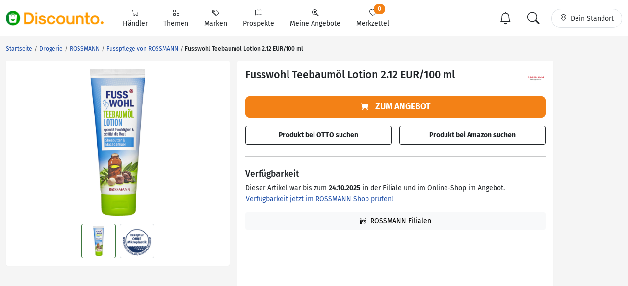

--- FILE ---
content_type: text/html; charset=UTF-8
request_url: https://www.discounto.de/Angebot/Fusswohl-Teebaumoel-Lotion-2-12-EUR-100-ml-3128125/
body_size: 13440
content:
<!DOCTYPE html>
<html lang="de-DE">
    <head>
        <link rel="preconnect" href="//src.discounto.de">
        <link rel="preconnect" href="https://www.googletagmanager.com" crossorigin>
        <link rel="dns-prefetch" href="https://www.googletagmanager.com">

    	<title>    Fusswohl Teebaumöl Lotion 2.12 EUR/100 ml
            von ROSSMANN
            ansehen!
</title>

                    <meta name="description" content="    Fusswohl Teebaumöl Lotion 2.12 EUR/100 ml
            von ROSSMANN
        
        &rarr; Hier Angebot ansehen!
">
            <meta name="theme-color" content="#ff9b01">
    	    <meta name="viewport" content="width=device-width, initial-scale=1, maximum-scale=1">
            <meta charset="UTF-8">
            <meta name="robots" content="index, follow">

                                                                                                                <link rel="canonical" href="https://www.discounto.de/Angebot/Fusswohl-Teebaumoel-Lotion-2-12-EUR-100-ml-3128125/">
            
            <meta name="verify-v1" content="f+JZu0g2ryHBfgG+pQej0mleP8SacMu3wQ76NNUCiZM=">
            <meta name="google-site-verification" content="Aajj9fMqmQRLG2-exUekWjJY_BXUw90wHX_f1uxNDQ8">
            <meta name="google-site-verification" content="dwN9My3zuo3_wKIYp5x7XqScTpIPIgM6KeGh9FFbLpQ">
            <meta name="verification" content="f6b384d89f015cb9bce7410cf53b4638">
            <meta name="msvalidate.01" content="67F3944C335ADE463F9232D13948220E">
            <meta name="audisto-confirm" content="dd4f25611a31401d6e93987cad1419d6f3a95a82">
            
    <meta property="og:type" content="og:product">
    <meta property="og:url" content="https://www.discounto.de/Angebot/Fusswohl-Teebaumoel-Lotion-2-12-EUR-100-ml-3128125/">
    <meta property="og:title" content="Fusswohl Teebaumöl Lotion 2.12 EUR/100 ml von ROSSMANN">
    <meta property="og:image" content="https://src.discounto.de/pics/Angebote/2024/04/06/bf1af36cef4c2e7d678aeab85c9f4885/FUSSWOHL-Teebaumoel-Lotion-75-ml_xxl.jpg">
    <meta property="og:locale" content="de_DE">
    <meta property="og:description" content="Fusswohl Teebaumöl Lotion 2.12 EUR/100 ml">
    
        
                    <script type="0970d9ec330f450bd404ebaa-text/javascript">
    window.dataLayer = window.dataLayer || [];
            window.dataLayer.push({"dcn_dl_offer":"ended","dcn_dl_root_productgroup":"beauty-gesundheit","dcn_dl_startedAt":"202509","dcn_dl_retailer":"Rossmann","dcn_dl_tag":"fuss-wohl","dcn_dl_productgroup":"fusspflege","dcn_dl_entityID":"Fusswohl-Teebaumoel-Lotion-2-12-EUR-100-ml-3128125","dcn_dl_pgL1":"beauty-gesundheit","dcn_dl_pgL2":"kosmetik-koerperpflege","dcn_dl_pgL3":"fusspflege","dcn_dl_pageType":"product_show"});
    </script>

<!-- Google Tag Manager  -->
<script type="0970d9ec330f450bd404ebaa-text/javascript">(function(w,d,s,l,i){w[l]=w[l]||[];w[l].push({'gtm.start':
        new Date().getTime(),event:'gtm.js'});var f=d.getElementsByTagName(s)[0],
        j=d.createElement(s),dl=l!='dataLayer'?'&l='+l:'';j.async=true;j.src=
        'https://www.googletagmanager.com/gtm.js?id='+i+dl+'';f.parentNode.insertBefore(j,f);
    })(window,document,'script','dataLayer','GTM-59TLSW');</script>
<!-- End Google Tag Manager -->

        
        <link rel="preload" href="/build/fonts/fira-sans-regular.68422628.woff2" as="font" type="font/woff2" crossorigin="anonymous">
        <link rel="preload" href="/build/fonts/fira-sans-500.6f2008a3.woff2" as="font" type="font/woff2" crossorigin="anonymous">
        <link rel="preload" href="/build/fonts/fira-sans-700.1875c88c.woff2" as="font" type="font/woff2" crossorigin="anonymous">
        <link rel="preload" href="/build/fonts/bootstrap-icons.b7bcc075.woff2" as="font" type="font/woff2" crossorigin="anonymous">

                        <link rel="preload" fetchpriority="high" as="style" href="/build/app.69b59a30.css">
        
    <link rel="preload" fetchpriority="high" as="style" href="/build/pdp.428a2070.css">

                        <link rel="preload" as="script" href="/bundles/fosjsrouting/js/router.js">
            <link rel="preload" as="script" href="/js/routing?callback=fos.Router.setData&amp;v=1.54.57">
            <link rel="preload" as="script" href="/build/runtime.8b525aee.js">
            <link rel="preload" as="script" href="/build/app.7bc970bf.js">
        
    <link rel="preload" as="script" href="/build/pdp.54b6e7ed.js">

            
            <link rel="preload" fetchpriority="high" as="image" href="https://src.discounto.de/pics/Angebote/2024/04/06/bf1af36cef4c2e7d678aeab85c9f4885/FUSSWOHL-Teebaumoel-Lotion-75-ml_xxl.jpg">
    
                        <link rel="stylesheet" href="/build/app.69b59a30.css">
                
        

    <link rel="stylesheet" href="/build/pdp.428a2070.css">

        <link rel="icon" type="image/x-icon" href="/bundles/discountodiscounto/images/favicon.ico">
        <link rel="icon" type="image/png" sizes="32x32" href="/bundles/discountodiscounto/images/favicon-32x32.png">
        <link rel="icon" type="image/png" sizes="16x16" href="/bundles/discountodiscounto/images/favicon-16x16.png">
        <link rel="apple-touch-icon" sizes="180x180" href="/bundles/discountodiscounto/images/apple-touch-icon.png">
        <meta name="msapplication-TileColor" content="#ffffff">
        <meta name="msapplication-TileImage" content="/bundles/discountodiscounto/images/mstile-150x150.png">

        <link rel="manifest" href="/manifest.json">

        <script type="0970d9ec330f450bd404ebaa-text/javascript">
            if (window.self != window.top) {
                top.location.replace(window.location.href);
            }
        </script>

                    <script type="application/ld+json">    {
        "@context": "https://schema.org/",
        "@type": "Product",
        "name": "Fusswohl Teebaumöl Lotion 2.12 EUR/100 ml",
        "image": "https://src.discounto.de/pics/Angebote/2024/04/06/bf1af36cef4c2e7d678aeab85c9f4885/FUSSWOHL-Teebaumoel-Lotion-75-ml_xxl.jpg",
        "description": "Fusswohl Teebaumöl Lotion 2.12 EUR/100 ml &#10004; Für 1,59 € &#10004; Jetzt sparen!",
        "gtin13": "4305615639642",
        "brand": {
            "@type": "Brand",
            "image": "https://src.discounto.de/pics/keywords/Marken/fuss-wohl/7078707_fuss-wohl_listblock.jpg",
            "name": "FUSSWOHL"
        },
                                    "offers": {
            "@type": "Offer",
            "url": "https://www.discounto.de/Angebot/Fusswohl-Teebaumoel-Lotion-2-12-EUR-100-ml-3128125/",
            "validFrom": "2025-09-13",
            "validThrough": "2025-10-24",
            "availability": "https://schema.org/OutOfStock",
            "itemCondition": "https://schema.org/NewCondition",
            "seller": "ROSSMANN",
            "price": "1.59",
            "priceValidUntil": "2025-10-24",
            "priceCurrency": "EUR"
        }}
    }
    </script>
            </head>
    <body class="bg-body">
        <script type="0970d9ec330f450bd404ebaa-text/javascript">if(!("gdprAppliesGlobally" in window)){window.gdprAppliesGlobally=true}if(!("cmp_id" in window)||window.cmp_id<1){window.cmp_id=0}if(!("cmp_cdid" in window)){window.cmp_cdid="e04a94a42ba6"}if(!("cmp_params" in window)){window.cmp_params=""}if(!("cmp_host" in window)){window.cmp_host="d.delivery.consentmanager.net"}if(!("cmp_cdn" in window)){window.cmp_cdn="cdn.consentmanager.net"}if(!("cmp_proto" in window)){window.cmp_proto="https:"}if(!("cmp_codesrc" in window)){window.cmp_codesrc="0"}window.cmp_getsupportedLangs=function(){var b=["DE","EN","FR","IT","NO","DA","FI","ES","PT","RO","BG","ET","EL","GA","HR","LV","LT","MT","NL","PL","SV","SK","SL","CS","HU","RU","SR","ZH","TR","UK","AR","BS"];if("cmp_customlanguages" in window){for(var a=0;a<window.cmp_customlanguages.length;a++){b.push(window.cmp_customlanguages[a].l.toUpperCase())}}return b};window.cmp_getRTLLangs=function(){var a=["AR"];if("cmp_customlanguages" in window){for(var b=0;b<window.cmp_customlanguages.length;b++){if("r" in window.cmp_customlanguages[b]&&window.cmp_customlanguages[b].r){a.push(window.cmp_customlanguages[b].l)}}}return a};window.cmp_getlang=function(a){if(typeof(a)!="boolean"){a=true}if(a&&typeof(cmp_getlang.usedlang)=="string"&&cmp_getlang.usedlang!==""){return cmp_getlang.usedlang}return window.cmp_getlangs()[0]};window.cmp_extractlang=function(a){if(a.indexOf("cmplang=")!=-1){a=a.substr(a.indexOf("cmplang=")+8,2).toUpperCase();if(a.indexOf("&")!=-1){a=a.substr(0,a.indexOf("&"))}}else{a=""}return a};window.cmp_getlangs=function(){var g=window.cmp_getsupportedLangs();var c=[];var f=location.hash;var e=location.search;var j="cmp_params" in window?window.cmp_params:"";var a="languages" in navigator?navigator.languages:[];if(cmp_extractlang(f)!=""){c.push(cmp_extractlang(f))}else{if(cmp_extractlang(e)!=""){c.push(cmp_extractlang(e))}else{if(cmp_extractlang(j)!=""){c.push(cmp_extractlang(j))}else{if("cmp_setlang" in window&&window.cmp_setlang!=""){c.push(window.cmp_setlang.toUpperCase())}else{if("cmp_langdetect" in window&&window.cmp_langdetect==1){c.push(window.cmp_getPageLang())}else{if(a.length>0){for(var d=0;d<a.length;d++){c.push(a[d])}}if("language" in navigator){c.push(navigator.language)}if("userLanguage" in navigator){c.push(navigator.userLanguage)}}}}}}var h=[];for(var d=0;d<c.length;d++){var b=c[d].toUpperCase();if(b.length<2){continue}if(g.indexOf(b)!=-1){h.push(b)}else{if(b.indexOf("-")!=-1){b=b.substr(0,2)}if(g.indexOf(b)!=-1){h.push(b)}}}if(h.length==0&&typeof(cmp_getlang.defaultlang)=="string"&&cmp_getlang.defaultlang!==""){return[cmp_getlang.defaultlang.toUpperCase()]}else{return h.length>0?h:["EN"]}};window.cmp_getPageLangs=function(){var a=window.cmp_getXMLLang();if(a!=""){a=[a.toUpperCase()]}else{a=[]}a=a.concat(window.cmp_getLangsFromURL());return a.length>0?a:["EN"]};window.cmp_getPageLang=function(){var a=window.cmp_getPageLangs();return a.length>0?a[0]:""};window.cmp_getLangsFromURL=function(){var c=window.cmp_getsupportedLangs();var b=location;var m="toUpperCase";var g=b.hostname[m]()+".";var a=b.pathname[m]()+"/";var f=[];for(var e=0;e<c.length;e++){var j=a.substring(0,c[e].length+1);if(g.substring(0,c[e].length+1)==c[e]+"."){f.push(c[e][m]())}else{if(c[e].length==5){var k=c[e].substring(3,5)+"-"+c[e].substring(0,2);if(g.substring(0,k.length+1)==k+"."){f.push(c[e][m]())}}else{if(j==c[e]+"/"||j=="/"+c[e]){f.push(c[e][m]())}else{if(j==c[e].replace("-","/")+"/"||j=="/"+c[e].replace("-","/")){f.push(c[e][m]())}else{if(c[e].length==5){var k=c[e].substring(3,5)+"-"+c[e].substring(0,2);var h=a.substring(0,k.length+1);if(h==k+"/"||h==k.replace("-","/")+"/"){f.push(c[e][m]())}}}}}}}return f};window.cmp_getXMLLang=function(){var c=document.getElementsByTagName("html");if(c.length>0){var c=c[0]}else{c=document.documentElement}if(c&&c.getAttribute){var a=c.getAttribute("xml:lang");if(typeof(a)!="string"||a==""){a=c.getAttribute("lang")}if(typeof(a)=="string"&&a!=""){var b=window.cmp_getsupportedLangs();return b.indexOf(a.toUpperCase())!=-1||b.indexOf(a.substr(0,2).toUpperCase())!=-1?a:""}else{return""}}};(function(){var B=document;var C=B.getElementsByTagName;var o=window;var t="";var h="";var k="";var D=function(e){var i="cmp_"+e;e="cmp"+e+"=";var d="";var l=e.length;var G=location;var H=G.hash;var w=G.search;var u=H.indexOf(e);var F=w.indexOf(e);if(u!=-1){d=H.substring(u+l,9999)}else{if(F!=-1){d=w.substring(F+l,9999)}else{return i in o&&typeof(o[i])!=="function"?o[i]:""}}var E=d.indexOf("&");if(E!=-1){d=d.substring(0,E)}return d};var j=D("lang");if(j!=""){t=j;k=t}else{if("cmp_getlang" in o){t=o.cmp_getlang().toLowerCase();h=o.cmp_getlangs().slice(0,3).join("_");k=o.cmp_getPageLangs().slice(0,3).join("_");if("cmp_customlanguages" in o){var m=o.cmp_customlanguages;for(var x=0;x<m.length;x++){var a=m[x].l.toLowerCase();if(a==t){t="en"}}}}}var q=("cmp_proto" in o)?o.cmp_proto:"https:";if(q!="http:"&&q!="https:"){q="https:"}var n=("cmp_ref" in o)?o.cmp_ref:location.href;if(n.length>300){n=n.substring(0,300)}var z=function(d){var I=B.createElement("script");I.setAttribute("data-cmp-ab","1");I.type="text/javascript";I.async=true;I.src=d;var H=["body","div","span","script","head"];var w="currentScript";var F="parentElement";var l="appendChild";var G="body";if(B[w]&&B[w][F]){B[w][F][l](I)}else{if(B[G]){B[G][l](I)}else{for(var u=0;u<H.length;u++){var E=C(H[u]);if(E.length>0){E[0][l](I);break}}}}};var b=D("design");var c=D("regulationkey");var y=D("gppkey");var s=D("att");var f=o.encodeURIComponent;var g=false;try{g=B.cookie.length>0}catch(A){g=false}var p=q+"//"+o.cmp_host+"/delivery/cmp.php?";p+=("cmp_id" in o&&o.cmp_id>0?"id="+o.cmp_id:"")+("cmp_cdid" in o?"&cdid="+o.cmp_cdid:"")+"&h="+f(n);p+=(b!=""?"&cmpdesign="+f(b):"")+(c!=""?"&cmpregulationkey="+f(c):"")+(y!=""?"&cmpgppkey="+f(y):"");p+=(s!=""?"&cmpatt="+f(s):"")+("cmp_params" in o?"&"+o.cmp_params:"")+(g?"&__cmpfcc=1":"");z(p+"&l="+f(t)+"&ls="+f(h)+"&lp="+f(k)+"&o="+(new Date()).getTime());var r="js";var v=D("debugunminimized")!=""?"":".min";if(D("debugcoverage")=="1"){r="instrumented";v=""}if(D("debugtest")=="1"){r="jstests";v=""}z(q+"//"+o.cmp_cdn+"/delivery/"+r+"/cmp_final"+v+".js")})();window.cmp_rc=function(c,b){var l="";try{l=document.cookie}catch(h){l=""}var j="";var f=0;var g=false;while(l!=""&&f<100){f++;while(l.substr(0,1)==" "){l=l.substr(1,l.length)}var k=l.substring(0,l.indexOf("="));if(l.indexOf(";")!=-1){var m=l.substring(l.indexOf("=")+1,l.indexOf(";"))}else{var m=l.substr(l.indexOf("=")+1,l.length)}if(c==k){j=m;g=true}var d=l.indexOf(";")+1;if(d==0){d=l.length}l=l.substring(d,l.length)}if(!g&&typeof(b)=="string"){j=b}return(j)};window.cmp_stub=function(){var a=arguments;__cmp.a=__cmp.a||[];if(!a.length){return __cmp.a}else{if(a[0]==="ping"){if(a[1]===2){a[2]({gdprApplies:gdprAppliesGlobally,cmpLoaded:false,cmpStatus:"stub",displayStatus:"hidden",apiVersion:"2.2",cmpId:31},true)}else{a[2](false,true)}}else{if(a[0]==="getUSPData"){a[2]({version:1,uspString:window.cmp_rc("__cmpccpausps","1---")},true)}else{if(a[0]==="getTCData"){__cmp.a.push([].slice.apply(a))}else{if(a[0]==="addEventListener"||a[0]==="removeEventListener"){__cmp.a.push([].slice.apply(a))}else{if(a.length==4&&a[3]===false){a[2]({},false)}else{__cmp.a.push([].slice.apply(a))}}}}}}};window.cmp_dsastub=function(){var a=arguments;a[0]="dsa."+a[0];window.cmp_gppstub(a)};window.cmp_gppstub=function(){var c=arguments;__gpp.q=__gpp.q||[];if(!c.length){return __gpp.q}var h=c[0];var g=c.length>1?c[1]:null;var f=c.length>2?c[2]:null;var a=null;var j=false;if(h==="ping"){a=window.cmp_gpp_ping();j=true}else{if(h==="addEventListener"){__gpp.e=__gpp.e||[];if(!("lastId" in __gpp)){__gpp.lastId=0}__gpp.lastId++;var d=__gpp.lastId;__gpp.e.push({id:d,callback:g});a={eventName:"listenerRegistered",listenerId:d,data:true,pingData:window.cmp_gpp_ping()};j=true}else{if(h==="removeEventListener"){__gpp.e=__gpp.e||[];a=false;for(var e=0;e<__gpp.e.length;e++){if(__gpp.e[e].id==f){__gpp.e[e].splice(e,1);a=true;break}}j=true}else{__gpp.q.push([].slice.apply(c))}}}if(a!==null&&typeof(g)==="function"){g(a,j)}};window.cmp_gpp_ping=function(){return{gppVersion:"1.1",cmpStatus:"stub",cmpDisplayStatus:"hidden",signalStatus:"not ready",supportedAPIs:["2:tcfeuv2","5:tcfcav1","7:usnat","8:usca","9:usva","10:usco","11:usut","12:usct"],cmpId:31,sectionList:[],applicableSections:[0],gppString:"",parsedSections:{}}};window.cmp_addFrame=function(b){if(!window.frames[b]){if(document.body){var a=document.createElement("iframe");a.style.cssText="display:none";if("cmp_cdn" in window&&"cmp_ultrablocking" in window&&window.cmp_ultrablocking>0){a.src="//"+window.cmp_cdn+"/delivery/empty.html"}a.name=b;a.setAttribute("title","Intentionally hidden, please ignore");a.setAttribute("role","none");a.setAttribute("tabindex","-1");document.body.appendChild(a)}else{window.setTimeout(window.cmp_addFrame,10,b)}}};window.cmp_msghandler=function(d){var a=typeof d.data==="string";try{var c=a?JSON.parse(d.data):d.data}catch(f){var c=null}if(typeof(c)==="object"&&c!==null&&"__cmpCall" in c){var b=c.__cmpCall;window.__cmp(b.command,b.parameter,function(h,g){var e={__cmpReturn:{returnValue:h,success:g,callId:b.callId}};d.source.postMessage(a?JSON.stringify(e):e,"*")})}if(typeof(c)==="object"&&c!==null&&"__uspapiCall" in c){var b=c.__uspapiCall;window.__uspapi(b.command,b.version,function(h,g){var e={__uspapiReturn:{returnValue:h,success:g,callId:b.callId}};d.source.postMessage(a?JSON.stringify(e):e,"*")})}if(typeof(c)==="object"&&c!==null&&"__tcfapiCall" in c){var b=c.__tcfapiCall;window.__tcfapi(b.command,b.version,function(h,g){var e={__tcfapiReturn:{returnValue:h,success:g,callId:b.callId}};d.source.postMessage(a?JSON.stringify(e):e,"*")},b.parameter)}if(typeof(c)==="object"&&c!==null&&"__gppCall" in c){var b=c.__gppCall;window.__gpp(b.command,function(h,g){var e={__gppReturn:{returnValue:h,success:g,callId:b.callId}};d.source.postMessage(a?JSON.stringify(e):e,"*")},"parameter" in b?b.parameter:null,"version" in b?b.version:1)}if(typeof(c)==="object"&&c!==null&&"__dsaCall" in c){var b=c.__dsaCall;window.__dsa(b.command,function(h,g){var e={__dsaReturn:{returnValue:h,success:g,callId:b.callId}};d.source.postMessage(a?JSON.stringify(e):e,"*")},"parameter" in b?b.parameter:null,"version" in b?b.version:1)}};window.cmp_setStub=function(a){if(!(a in window)||(typeof(window[a])!=="function"&&typeof(window[a])!=="object"&&(typeof(window[a])==="undefined"||window[a]!==null))){window[a]=window.cmp_stub;window[a].msgHandler=window.cmp_msghandler;window.addEventListener("message",window.cmp_msghandler,false)}};window.cmp_setGppStub=function(a){if(!(a in window)||(typeof(window[a])!=="function"&&typeof(window[a])!=="object"&&(typeof(window[a])==="undefined"||window[a]!==null))){window[a]=window.cmp_gppstub;window[a].msgHandler=window.cmp_msghandler;window.addEventListener("message",window.cmp_msghandler,false)}};if(!("cmp_noiframepixel" in window)){window.cmp_addFrame("__cmpLocator")}if((!("cmp_disableusp" in window)||!window.cmp_disableusp)&&!("cmp_noiframepixel" in window)){window.cmp_addFrame("__uspapiLocator")}if((!("cmp_disabletcf" in window)||!window.cmp_disabletcf)&&!("cmp_noiframepixel" in window)){window.cmp_addFrame("__tcfapiLocator")}if((!("cmp_disablegpp" in window)||!window.cmp_disablegpp)&&!("cmp_noiframepixel" in window)){window.cmp_addFrame("__gppLocator")}if((!("cmp_disabledsa" in window)||!window.cmp_disabledsa)&&!("cmp_noiframepixel" in window)){window.cmp_addFrame("__dsaLocator")}window.cmp_setStub("__cmp");if(!("cmp_disabletcf" in window)||!window.cmp_disabletcf){window.cmp_setStub("__tcfapi")}if(!("cmp_disableusp" in window)||!window.cmp_disableusp){window.cmp_setStub("__uspapi")}if(!("cmp_disablegpp" in window)||!window.cmp_disablegpp){window.cmp_setGppStub("__gpp")}if(!("cmp_disabledsa" in window)||!window.cmp_disabledsa){window.cmp_setGppStub("__dsa")};</script>
                    <!-- Google Tag Manager (noscript) -->
<noscript><iframe src="https://www.googletagmanager.com/ns.html?id=GTM-59TLSW"
                  height="0" width="0" style="display:none;visibility:hidden"></iframe></noscript>
<!-- End Google Tag Manager (noscript) -->

        
                    
<header>
    <nav class="dcn-navbar navbar fixed-top navbar-expand-lg navbar-light bg-white">
        <div class="container-xxl flex-wrap">
            <div class="d-flex align-items-center">
                <a href="https://www.discounto.de/" class="navbar-brand dcn-navbar-brand me-0 flex-shrink-0" title="Zur Startseite">
                    <img src="/bundles/discountodiscounto/images/dcn-logo-2.png" alt="DISCOUNTO Logo" class="dcn-brand-logo img-fluid" width="222" height="29">
                </a>
            </div>
            <div class="d-flex align-items-center">
                <button type="button" class="d-none navbar-toggler dcn-btn-toggle-notification border-0 p-2" data-toggle="notificitation-popup" aria-label="Toggle Notification-Box">
                    <i class="bi-bell"></i>
                </button>
                <button type="button" class="navbar-toggler dcn-btn-toggle-search p-2 border-0">
                    <i class="bi-search"></i>
                </button>
                <button type="button" class="navbar-toggler dcn-btn-toggle-location border-0 p-2" aria-label="Toggle Location Search">
                    <i class="bi-geo-alt"></i>
                </button>
                <button class="navbar-toggler px-2" type="button" data-bs-toggle="collapse" data-bs-target="#navbarNavAltMarkup" aria-controls="navbarNavAltMarkup" aria-expanded="false" aria-label="Toggle navigation">
                    <span class="navbar-toggler-icon"></span>
                </button>
            </div>
            <div class="collapse navbar-collapse" id="navbarNavAltMarkup">
                <ul class="nav navbar-nav">
                                            <li class="nav-item d-flex">
                                                                                            <a href="https://www.discounto.de/Suchindex/dicounter_online/" class="nav-link bg-transparent position-relative d-flex flex-grow-1 flex-lg-column align-items-center border-0 py-3 py-lg-2 px-xl-3 " title="Alle Anbieter">
                                    <i class="bi-cart"></i>
                                    <span class="ms-2 ms-lg-0">Händler</span>
                                    <i class="bi-chevron-right d-lg-none ms-auto"></i>
                                </a>
                                                    </li>
                                            <li class="nav-item d-flex">
                                                                                            <a href="https://www.discounto.de/Suchindex/angebot_suchen/" class="nav-link bg-transparent position-relative d-flex flex-grow-1 flex-lg-column align-items-center border-0 py-3 py-lg-2 px-xl-3 " title="Alle Themen">
                                    <i class="bi-grid"></i>
                                    <span class="ms-2 ms-lg-0">Themen</span>
                                    <i class="bi-chevron-right d-lg-none ms-auto"></i>
                                </a>
                                                    </li>
                                            <li class="nav-item d-flex">
                                                                                            <a href="https://www.discounto.de/Marken-Uebersicht/" class="nav-link bg-transparent position-relative d-flex flex-grow-1 flex-lg-column align-items-center border-0 py-3 py-lg-2 px-xl-3 " title="Alle Marken">
                                    <i class="bi-tags"></i>
                                    <span class="ms-2 ms-lg-0">Marken</span>
                                    <i class="bi-chevron-right d-lg-none ms-auto"></i>
                                </a>
                                                    </li>
                                            <li class="nav-item d-flex">
                                                        <form action ="https://www.discounto.de/rpg/" method="post" class="w-100">
                                <input type="hidden" name="source" value ="L0FuZ2Vib3QvRnVzc3dvaGwtVGVlYmF1bW9lbC1Mb3Rpb24tMi0xMi1FVVItMTAwLW1sLTMxMjgxMjUv">
                                <button class="nav-link bg-transparent position-relative d-flex flex-grow-1 flex-lg-column align-items-center border-0 py-3 py-lg-2 px-xl-3  w-100" type="submit" name="target" value="aHR0cHM6Ly93d3cuZGlzY291bnRvLmRlL1Byb3NwZWt0ZS8=">
                                    <i class="bi-book"></i>
                                    <span class="ms-2 ms-lg-0">Prospekte</span>
                                    <i class="bi-chevron-right d-lg-none ms-auto"></i>
                                </button>
                            </form>
                                                    </li>
                                            <li class="nav-item d-flex">
                                                        <form action ="https://www.discounto.de/rpg/" method="post" class="w-100">
                                <input type="hidden" name="source" value ="L0FuZ2Vib3QvRnVzc3dvaGwtVGVlYmF1bW9lbC1Mb3Rpb24tMi0xMi1FVVItMTAwLW1sLTMxMjgxMjUv">
                                <button class="nav-link bg-transparent position-relative d-flex flex-grow-1 flex-lg-column align-items-center border-0 py-3 py-lg-2 px-xl-3  w-100" type="submit" name="target" value="aHR0cHM6Ly93d3cuZGlzY291bnRvLmRlL01laW5lLUFuZ2Vib3RlLw==">
                                    <i class="bi-search-heart"></i>
                                    <span class="ms-2 ms-lg-0">Meine Angebote</span>
                                    <i class="bi-chevron-right d-lg-none ms-auto"></i>
                                </button>
                            </form>
                                                    </li>
                                            <li class="nav-item d-flex">
                                                        <form action ="https://www.discounto.de/rpg/" method="post" class="w-100">
                                <input type="hidden" name="source" value ="L0FuZ2Vib3QvRnVzc3dvaGwtVGVlYmF1bW9lbC1Mb3Rpb24tMi0xMi1FVVItMTAwLW1sLTMxMjgxMjUv">
                                <button class="nav-link bg-transparent position-relative d-flex flex-grow-1 flex-lg-column align-items-center border-0 py-3 py-lg-2 px-xl-3  w-100" type="submit" name="target" value="aHR0cHM6Ly93d3cuZGlzY291bnRvLmRlL01lcmt6ZXR0ZWwv">
                                    <i class="bi-heart"></i>
                                    <span class="ms-2 ms-lg-0">Merkzettel <span class="dcn-remember-count badge bg-primary text-white rounded-pill">0</span></span>
                                    <i class="bi-chevron-right d-lg-none ms-auto"></i>
                                </button>
                            </form>
                                                    </li>
                                    </ul>
            </div>
            <div class="d-none d-lg-flex align-items-center">
                <button type="button" class="d-none btn dcn-btn-toggle-notification d-flex border rounded-pill py-1 px-3 border-0" data-toggle="notificitation-popup">
                    <i class="bi-bell fs-2 line-height-1"></i>
                </button>
                <button type="button" class="btn dcn-btn-toggle-search d-flex border rounded-pill py-1 px-3 me-2 border-0">
                    <i class="bi-search fs-2 line-height-1"></i>
                </button>
                <button type="button" class="btn dcn-btn-toggle-location d-flex border rounded-pill py-2 px-3">
                    <i class="bi-geo-alt"></i><span class="d-inline-block ms-2 text-truncate" style="max-width: 100px;">Dein Standort</span>
                </button>
            </div>
            <div class="dcn-searchbar d-none py-2 w-100">
                <form action="https://www.discounto.de/Suche/" class="dcn-searchform w-100" method="get">
                    <div class="input-group input-group-lg flex-nowrap">
                        <input id="inp_search" type="text" name="term" value="" class="form-control bg-body rounded-pill-start border-0 ps-4" placeholder="Suche Deine Angebote!" aria-label="Suchbegriff eingeben" autocomplete="off">
                        <button type="submit" class="btn rounded-pill-end bg-body border-0" title="Suchen"><i class="bi-search"></i></button>
                    </div>
                </form>
                <div class="input-group input-group-lg flex-nowrap dcn-locationform">
                    <button class="btn btn-default dcn-btn-locate rounded-pill-start bg-body" title="Standort vom Browser festlegen" type="button">
                        <i class="bi-crosshair fs-4 line-height-1 align-middle"></i>
                    </button>
                    <input type="text" class="form-control bg-body border-0 ps-1" name="loc_search" id="loc_search" placeholder="Dein Standort..." autocomplete="off">
                    <button class="btn btn-default dcn-btn-close rounded-pill-end bg-body border-0" title="Schließen" type="button">
                        <i class="bi-x-lg"></i>
                    </button>
                </div>
            </div>
        </div>
    </nav>
</header>    
    
    <div class="position-relative container-lg ms-0 ms-xxl-auto">
                        <div class="dcn-rightsky-container">
    <div id="dcn-empty-space-block-DCN_v4_Sky_300x600" class="dcn-rightsky dcn-advertisement"></div>
</div>
        
        <div class="row dcn-content-row">
            <div class="col-md-12">
                                                                    
    <ol class="dcn-breadcrumb breadcrumb" itemscope="" itemtype="https://schema.org/BreadcrumbList">
            
                <li itemscope="" itemprop="itemListElement" itemtype="https://schema.org/ListItem" class="breadcrumb-item first">            <a href="https://www.discounto.de/" itemprop="item" class="text-decoration-none" title="Startseite"><span itemprop="name">Startseite</span></a>
    <meta itemprop="position" content="1">
        

    </li>

    
                <li itemscope="" itemprop="itemListElement" itemtype="https://schema.org/ListItem" class="breadcrumb-item">            <a href="https://www.discounto.de/Drogerie/" itemprop="item" class="text-decoration-none" title="Drogerie"><span itemprop="name">Drogerie</span></a>
    <meta itemprop="position" content="2">
        

    </li>

    
                <li itemscope="" itemprop="itemListElement" itemtype="https://schema.org/ListItem" class="breadcrumb-item">            <a href="https://www.discounto.de/Drogerie/Rossmann/" itemprop="item" class="text-decoration-none" title="ROSSMANN"><span itemprop="name">ROSSMANN</span></a>
    <meta itemprop="position" content="3">
        

    </li>

    
                <li itemscope="" itemprop="itemListElement" itemtype="https://schema.org/ListItem" class="breadcrumb-item">            <a href="https://www.discounto.de/Drogerie/Rossmann/Angebot-Gruppe:fusspflege/" itemprop="item" class="text-decoration-none" title="Fusspflege von ROSSMANN"><span itemprop="name">Fusspflege von ROSSMANN</span></a>
    <meta itemprop="position" content="4">
        

    </li>

    
                <li class="breadcrumb-item unstyled current last">            <h1><span itemprop="name">Fusswohl Teebaumöl Lotion 2.12 EUR/100 ml</span></h1>
        

    </li>


    </ol>


                
                </div>

            
            
            <main class="col-lg-12">
                            <div class="modal fade dcn-modal-gallery" id="modal-gallery" tabindex="-1" role="dialog" data-test-id="modal">
    <div class="modal-dialog modal-dialog-centered modal-dialog-scrollable modal-fullscreen" role="document">
        <div class="modal-content">
                            <div class="modal-header">
                    <h5 class="modal-title" data-test-id="modal-title">Fusswohl Teebaumöl Lotion 2.12 EUR/100 ml</h5>
                                            <button type="button" class="btn-close" data-bs-dismiss="modal" aria-label="Close" data-test-id="modal-close"></button>
                                    </div>
                        <div class="modal-body">
                                <div class="dcn-productoffer-image-gallery-slider dcn-slider">
                                            <div class="text-center bg-white">
                            <img src="[data-uri]" data-src="https://src.discounto.de/pics/Angebote/2024/04/06/bf1af36cef4c2e7d678aeab85c9f4885/FUSSWOHL-Teebaumoel-Lotion-75-ml_original.jpg"
                                 class="img-fluid tns-lazy-img"
                                 alt="Bild 1 von Fusswohl Teebaumöl Lotion 2.12 EUR/100 ml" data-bs-toggle="modal"
                                 data-bs-target="#myModal">
                        </div>
                                            <div class="text-center bg-white">
                            <img src="[data-uri]" data-src="https://src.discounto.de/pics/Angebote/2024/04/06/8421a6c2421a43d129c7dc28201b9e2b/FUSSWOHL-Teebaumoel-Lotion-75-ml_original.jpg"
                                 class="img-fluid tns-lazy-img"
                                 alt="Bild 2 von Fusswohl Teebaumöl Lotion 2.12 EUR/100 ml" data-bs-toggle="modal"
                                 data-bs-target="#myModal">
                        </div>
                                    </div>
                        </div>
        </div>
    </div>
</div>    
            <div class="dcn-offer obsolete">
            <div class="row g-3 mb-5">
                                    <div class="col-md-5 dcn-offer-image-container">
                        <div class="card position-relative">
                            <div class="card-body">
                                <div data-role="lightbox-container">
                                                                        <div class="dcn-productoffer-image-slider dcn-slider">
                                                                                                                                    <div class="text-center bg-white">
                                                                                                            <img src="https://src.discounto.de/pics/Angebote/2024/04/06/bf1af36cef4c2e7d678aeab85c9f4885/FUSSWOHL-Teebaumoel-Lotion-75-ml_xxl.jpg"
                                                             class="img-fluid dcn-cursor-pointer"
                                                             alt="Bild 1 von Fusswohl Teebaumöl Lotion 2.12 EUR/100 ml"
                                                             data-bs-toggle="modal" data-bs-target="#modal-gallery"
                                                             data-index="0">
                                                                                                    </div>
                                                                                            <div class="text-center bg-white">
                                                                                                            <img src="https://src.discounto.de/pics/Angebote/2024/04/06/8421a6c2421a43d129c7dc28201b9e2b/FUSSWOHL-Teebaumoel-Lotion-75-ml_listblock.jpg"
                                                             data-src="https://src.discounto.de/pics/Angebote/2024/04/06/8421a6c2421a43d129c7dc28201b9e2b/FUSSWOHL-Teebaumoel-Lotion-75-ml_xxl.jpg"
                                                             class="img-fluid tns-lazy-img dcn-cursor-pointer"
                                                             alt="Bild 2 von Fusswohl Teebaumöl Lotion 2.12 EUR/100 ml"
                                                             data-bs-toggle="modal" data-bs-target="#modal-gallery"
                                                             data-index="1">
                                                                                                    </div>
                                                                                                                        </div>

                                                                            <ul class="dcn-slider-thumbnails mt-3 mb-0" aria-label="Carousel Pagination">
                                                                                            <li class="bg-white">
                                                    <img src="https://src.discounto.de/pics/Angebote/2024/04/06/bf1af36cef4c2e7d678aeab85c9f4885/FUSSWOHL-Teebaumoel-Lotion-75-ml_listblock.jpg" class="img-fluid"
                                                         alt="Bild 1 von Fusswohl Teebaumöl Lotion 2.12 EUR/100 ml">
                                                </li>
                                                                                            <li class="bg-white">
                                                    <img src="https://src.discounto.de/pics/Angebote/2024/04/06/8421a6c2421a43d129c7dc28201b9e2b/FUSSWOHL-Teebaumoel-Lotion-75-ml_listblock.jpg" class="img-fluid"
                                                         alt="Bild 2 von Fusswohl Teebaumöl Lotion 2.12 EUR/100 ml">
                                                </li>
                                                                                    </ul>
                                                                    </div>
                            </div>
                        </div>
                    </div>
                
                                    <div class="col-md-7">
                        <article class="card dcn-panel-checkout mb-3">
                            <div class="card-body">
                                    <header class="d-flex justify-content-between mb-3">
        <h2 class="max-three-line-text mb-0">Fusswohl Teebaumöl Lotion 2.12 EUR/100 ml</h2>
                    <img src="https://src.discounto.de/pics/discounter/51Logo.png" alt="ROSSMANN" style="max-height: 40px; width: auto;" class="ms-3">
            </header>

                                                                        <div class="dcn-price obsolete ">
                                </div>

                                                                <form action="https://www.discounto.de/rpg/" method="post" target="_blank" class="mb-3">
                                    <input type="hidden" name="source" value="L0FuZ2Vib3QvRnVzc3dvaGwtVGVlYmF1bW9lbC1Mb3Rpb24tMi0xMi1FVVItMTAwLW1sLTMxMjgxMjUv">
                                                    <button class="btn btn-lg btn-primary text-uppercase fw-bold d-block w-100 mb-3" type="submit" name="target" value="aHR0cHM6Ly93d3cuZGlzY291bnRvLmRlL2dvL29mZmVyLzg3OTU3MDYw" data-test-id="call-to-action"><i class="bi-cart-fill me-2"></i>
                    zum Angebot
                </button>
    
                                                                                <div class="row gx-2 gx-lg-3 mb-4">
                                    <div class="col">
                    <button class="btn btn-outline-dark d-block w-100 px-1 py-2 fw-bold secondary-buttons"  type="submit" name="target" data-test-id="secondary-call-to-action" data-retailer="OTTO" data-position="1" value="aHR0cHM6Ly93d3cuZGlzY291bnRvLmRlL2dvLzYxLzMxMjgxMjU/dXRtX3NvdXJjZT13d3cmdXRtX21lZGl1bT1saW5rJnV0bV9jb250ZW50PTMxMjgxMjUmdXRtX2NhbXBhaWduPURjbkFsdExpbmtzJnV0bV90ZXJtPW90dG8=">
                        Produkt bei OTTO suchen
                    </button>
                </div>
                                                <div class="col">
                    <button class="btn btn-outline-dark d-block w-100 px-1 py-2 fw-bold secondary-buttons"  type="submit" name="target" data-test-id="secondary-call-to-action" data-retailer="Amazon" data-position="2" value="aHR0cHM6Ly93d3cuZGlzY291bnRvLmRlL2dvLzMyNi8zMTI4MTI1P3V0bV9zb3VyY2U9d3d3JnV0bV9tZWRpdW09bGluayZ1dG1fY29udGVudD0zMTI4MTI1JnV0bV9jYW1wYWlnbj1EY25BbHRMaW5rcyZ1dG1fdGVybT1hbWF6b24=">
                        Produkt bei Amazon suchen
                    </button>
                </div>
                        </div>

                                                                    </form>
                                            <hr class="my-4">
        <section>
            <h3 class="h4">Verfügbarkeit</h3>
            <form action="https://www.discounto.de/rpg/" method="post" target="_blank" class="mb-3">
                <input type="hidden" name="source" value ="L0FuZ2Vib3QvRnVzc3dvaGwtVGVlYmF1bW9lbC1Mb3Rpb24tMi0xMi1FVVItMTAwLW1sLTMxMjgxMjUv">
                <p>
                
            
                    Dieser Artikel war bis zum <strong>24.10.2025</strong> in der Filiale und im Online-Shop im Angebot.
            <br><button type="submit" name="target" value="aHR0cHM6Ly93d3cuZGlzY291bnRvLmRlL2dvL29mZmVyLzg3OTU3MDYw" class="btn btn-link d-inline-block p-0">Verfügbarkeit jetzt im ROSSMANN Shop prüfen!</button></p>
            </form>
                                                <a class="btn btn-light d-block mb-3" href="https://www.discounto.de/Filialen/Rossmann/"><i class="bi-shop me-1"></i> ROSSMANN Filialen
                    </a>
                                    </section>
    
                                                                    <script async src="https://pagead2.googlesyndication.com/pagead/js/adsbygoogle.js" type="0970d9ec330f450bd404ebaa-text/javascript"></script>
                                    <script type="0970d9ec330f450bd404ebaa-text/javascript">(adsbygoogle = window.adsbygoogle || []).requestNonPersonalizedAds = 1;</script>
                                    <div id="adsense" class="mb-3">
                                        <ins data-ad-client="ca-pub-0448900074081754" data-ad-slot="9212769615"
                                             class="adsbygoogle" style="display:block;" data-ad-format="auto"
                                             data-full-width-responsive="true"></ins>
                                    </div>
                                    <script type="0970d9ec330f450bd404ebaa-text/javascript">
                                        (adsbygoogle = window.adsbygoogle || []).push({});
                                    </script>
                                                                <section class="dcn-description position-relative overflow-hidden mb-3">
                                    <div class="inner">
                                                    <h3 class="h4">Produktbeschreibung</h3>
        <p>!</p>

                                    <p class="mb-0">
                    <span class="fw-bold">Marke:</span> <a href="https://www.discounto.de/Aktuelle-Angebote/fuss-wohl/" id="fuss-wohl">FUSSWOHL</a>
                </p>
                        

                                                                                    <p class="mb-0"><b>EAN:</b> 4305615639642</p>
                                                                                                                                                            </div>
                                </section>
                                <div class="text-center">
                                    <button id="descriptionButton" class="btn d-none btn-light fw-bold text-secondary mb-1">
                                        <span>Mehr Infos</span> <i class="bi-chevron-down ms-2"></i>
                                    </button>
                                </div>
                                <hr class="my-4">
                                <section>
                                    <h3 class="h4">Empfehlungen</h3>
                                        <ul class="list-unstyled mb-0">
    
                <li class="d-flex py-1">
            <i class="bi-chevron-right me-2"></i>
            <a href="https://www.discounto.de/Angebot-Kategorie/fusspflege/" class="fw-bold">Alle Fusspflege Angebote</a>
        </li>
                    <li class="d-flex py-1">
                <i class="bi-chevron-right me-2"></i>
                <a href="https://www.discounto.de/Aktuelle-Angebote/fuss-wohl/Angebot-Gruppe:fusspflege/" class="fw-bold">FUSSWOHL Fusspflege Angebote</a>
            </li>
            
                            <li class="d-flex py-1">
                <i class="bi-chevron-right me-2"></i>
                <a href="https://www.discounto.de/Drogerie/Rossmann/Angebot-Gruppe:fusspflege/" class="fw-bold">Die neuesten Fusspflege Angebote von ROSSMANN</a>
            </li>
            
                            <li class="d-flex py-1">
                <i class="bi-chevron-right me-2"></i>
                <a href="https://www.discounto.de/Aktuelle-Angebote/fuss-wohl/" class="fw-bold">Aktuelle Angebote der Marke FUSSWOHL</a>
            </li>
                        <li class="d-flex py-1">
                <i class="bi-chevron-right me-2"></i>
                <a href="https://www.discounto.de/Drogerie/Rossmann/Schlagwort:fuss-wohl/" class="fw-bold">FUSSWOHL Angebote von ROSSMANN</a>
            </li>
                        
            <li class="d-flex py-1">
            <i class="bi-chevron-right me-2"></i>
            <a href="https://www.discounto.de/Drogerie/Rossmann/" class="fw-bold">Alle Angebote von ROSSMANN auf einen Blick</a>
        </li>
        </ul>

                                </section>
                            </div>
                        </article>

                            
                            

                        <article>
                                    <div class="card card-notification rounded-4" data-toggle="notification-form">
        <div class="card-body">
            <div class="text-center text-white mb-2"><i class="bi-bell fs-1"></i></div>
            <p class="card-headline fw-bold text-center text-white mb-1">Keine <span class="headline-inner-text">Angebote</span> verpassen!</p>
            <div class="card-inner">
                <p class="text-center text-white intro">Ich möchte benachrichtigt werden über:</p>
                <select name="notification_form[choice]" class="form-select form-check-wrapper"></select>
                <div id="notification-email">
                    <div>
                        <input type="email" id="notification_form_email" name="notification_form[email]" required="required" placeholder="Deine E-Mail-Adresse" aria-label="E-Mail" class="mt-3 form-control" />
                        <div class="invalid-feedback">E-Mail-Adresse ungültig</div>
                    </div>
                </div>
                <div id="notification-agreement" class="section-slide-in">
                    <div class="form-check-wrapper mt-3">
                        <div class="form-check mt-3">
                            <input type="checkbox" id="notification_form_agreement" name="notification_form[agreement]" required="required" class="form-check-input" value="1" />
                            <label class="form-check-label control-label required" for="notification_form_agreement"><span>Ja, ich habe die Datenschutzerklärung gelesen und bin mit der darin beschriebenen Art der Verarbeitung meiner Daten einverstanden.</span></label>
                            <div class="invalid-feedback">Du musst der Datenschutzerklärung zustimmen</div>
                        </div>
                    </div>

                    <div class="alert alert-danger mt-3 mb-0 d-none rounded-3" id="notification_panel_errors"></div>
                </div>
                <div class="section-slide-in" id="notification-submit">
                    <div>
                        <button type="button" id="notification_form_submit" name="notification_form[submit]" class="btn text-white w-100 mt-3 line-height-1 rounded-3 py-2 btn">Abonnieren</button>
                    </div>
                </div>
                <input type="hidden" id="notification_form_productGroup" name="notification_form[productGroup]" value="1553:Fusspflege" /><input type="hidden" id="notification_form_tag" name="notification_form[tag]" value="10081:FUSSWOHL" /><input type="hidden" id="notification_form_retailer" name="notification_form[retailer]" value="51:ROSSMANN" /><input type="hidden" id="notification_form_product" name="notification_form[product]" value="3128125:Fusswohl Teebaumöl Lotion 2.12 EUR/100 ml" />
            </div>
        </div>
    </div>
                        </article>
                    </div>
                            </div>
        </div>
    
        <div id="dcn-empty-space-block-DCN_v4_Leader_728x90_unten" class="dcn-advertisement clearfix mb-5"></div>


            
                    <div class="row similar-productoffer-by-productgroup">
                                
                
    <div class="mb-4">
                    
            
            <h2 class="mb-3">Aktuelle <b>Fusspflege</b> Angebote</h2>        
        <div class="row g-3">
            <div class="col-6 col-md-3 ">
                    
<article class="dcn-card dcn-card-offer card " data-offer-id="88319587" data-retailer="norma" data-tag="" data-group="fusspflege" data-ga-view="offer">
            <span class="dcn-badge dcn-badge-right">
                            <img src="https://src.discounto.de/pics/discounter/25Logo.png" alt="Norma" width="35" height="35" loading="lazy">
                    </span>
                <div class="dcn-badge dcn-badge-left dcn-badge-pill dcn-badge-remember" data-type="offer" data-id="88319587">
            <i class="bi-heart"></i>
        </div>
        <a class="card-img-top d-flex align-items-center justify-content-center p-3" href="https://www.discounto.de/Angebot/Fusspflegeset-SANTA-CO-in-Geschenkbox-9776754/">
                                    <img loading="lazy" class="img-fluid" height="300" width="300" src="https://src.discounto.de/pics/Angebote/2024/08/16/a97c2e2edec5b8d48f8b6685c50de5a1/Fusspflegeset-SANTA-CO-in-Geschenkbox_detail.jpg" alt="Fußpflegeset SANTA &amp; CO in Geschenkbox">
                        </a>
    <div class="card-body d-flex flex-column">
        <h4 class="fs-6 fw-normal mb-0 lh-base">
            <a href="https://www.discounto.de/Angebot/Fusspflegeset-SANTA-CO-in-Geschenkbox-9776754/" class="dcn-card-title-max card-title link-dark overflow-hidden">
                Fußpflegeset SANTA & CO in Geschenkbox
            </a>
        </h4>

        <div class="card-text mb-0 mt-auto">
                            <span class=" fs-5 fw-bold">7,99 €</span>

                            
                                            </div>
    </div>
</article>                </div><div class="col-6 col-md-3 ">
                    
<article class="dcn-card dcn-card-offer card " data-offer-id="88133684" data-retailer="Tedi" data-tag="" data-group="Nagelfeilen" data-ga-view="offer">
            <span class="dcn-badge dcn-badge-right">
                            <img src="https://src.discounto.de/pics/discounter/237Logo.png" alt="TEDi" width="35" height="35" loading="lazy">
                    </span>
                <div class="dcn-badge dcn-badge-left dcn-badge-pill dcn-badge-remember" data-type="offer" data-id="88133684">
            <i class="bi-heart"></i>
        </div>
        <a class="card-img-top d-flex align-items-center justify-content-center p-3" href="https://www.discounto.de/Angebot/Nagelpfeilen-10022308/">
                                    <img loading="lazy" class="img-fluid" height="235" width="300" src="https://src.discounto.de/pics/Angebote/2025/10/13/1e33e3bfd20b69aaae289ff87382c59b/Nagelpfeilen_detail.webp" alt="Nagelpfeilen">
                        </a>
    <div class="card-body d-flex flex-column">
        <h4 class="fs-6 fw-normal mb-0 lh-base">
            <a href="https://www.discounto.de/Angebot/Nagelpfeilen-10022308/" class="dcn-card-title-max card-title link-dark overflow-hidden">
                Nagelpfeilen
            </a>
        </h4>

        <div class="card-text mb-0 mt-auto">
                            <span class=" fs-5 fw-bold">0,55 €</span>

                            
                                            </div>
    </div>
</article>                </div><div class="col-6 col-md-3 ">
                    
<article class="dcn-card dcn-card-offer card " data-offer-id="86166286" data-retailer="Mac-Geiz" data-tag="" data-group="fusspflege" data-ga-view="offer">
            <span class="dcn-badge dcn-badge-right">
                            <img src="https://src.discounto.de/pics/discounter/104Logo.png" alt="Mäc-Geiz" width="35" height="35" loading="lazy">
                    </span>
                <div class="dcn-badge dcn-badge-left dcn-badge-pill dcn-badge-remember" data-type="offer" data-id="86166286">
            <i class="bi-heart"></i>
        </div>
        <a class="card-img-top d-flex align-items-center justify-content-center p-3" href="https://www.discounto.de/Angebot/Vitawohl-Hornhaut-Balsam-100-ml-9849613/">
                                    <img loading="lazy" class="img-fluid" height="240" width="300" src="https://src.discounto.de/pics/Angebote/2024/11/18/cec8e67c606619ba296649b8c301a84a/Vitawohl-Hornhaut-Balsam-100-ml_detail.webp" alt="Vitawohl®  Hornhaut-Balsam 100 ml">
                        </a>
    <div class="card-body d-flex flex-column">
        <h4 class="fs-6 fw-normal mb-0 lh-base">
            <a href="https://www.discounto.de/Angebot/Vitawohl-Hornhaut-Balsam-100-ml-9849613/" class="dcn-card-title-max card-title link-dark overflow-hidden">
                Vitawohl®  Hornhaut-Balsam 100 ml
            </a>
        </h4>

        <div class="card-text mb-0 mt-auto">
                            <span class=" fs-5 fw-bold">2,99 €</span>

                            
                                            </div>
    </div>
</article>                </div><div class="col-6 col-md-3 ">
                    
<article class="dcn-card dcn-card-offer card " data-offer-id="86166253" data-retailer="Mac-Geiz" data-tag="novooo" data-group="Nagelfeilen" data-ga-view="offer">
            <span class="dcn-badge dcn-badge-right">
                            <img src="https://src.discounto.de/pics/discounter/104Logo.png" alt="Mäc-Geiz" width="35" height="35" loading="lazy">
                    </span>
                <div class="dcn-badge dcn-badge-left dcn-badge-pill dcn-badge-remember" data-type="offer" data-id="86166253">
            <i class="bi-heart"></i>
        </div>
        <a class="card-img-top d-flex align-items-center justify-content-center p-3" href="https://www.discounto.de/Angebot/novooo-Nagelfeile-2er-9529913/">
                                    <img loading="lazy" class="img-fluid" height="240" width="300" src="https://src.discounto.de/pics/Angebote/2024/03/04/046230c86ea0a3a624a25d4af6c329c0/novooo-Nagelfeile-2er_detail.jpg" alt="novooo Nagelfeile 2er">
                        </a>
    <div class="card-body d-flex flex-column">
        <h4 class="fs-6 fw-normal mb-0 lh-base">
            <a href="https://www.discounto.de/Angebot/novooo-Nagelfeile-2er-9529913/" class="dcn-card-title-max card-title link-dark overflow-hidden">
                novooo Nagelfeile 2er
            </a>
        </h4>

        <div class="card-text mb-0 mt-auto">
                            <span class=" fs-5 fw-bold">1,99 €</span>

                            
                                            </div>
    </div>
</article>                </div>        </div>
    </div>

        
            </div>

            <div class="text-center mb-5">
                <a href="https://www.discounto.de/Angebot-Kategorie/fusspflege/" class="btn btn-success d-block d-md-inline-block rounded-pill">Alle
                    <b>Fusspflege</b> Angebote</a>
            </div>
            
                        
                                <div class="row more-retailer-productoffers">
                                                    
                
    <div class="mb-4">
                    
            
            <h2 class="mb-3">Aktuelle <b>ROSSMANN</b> Angebote</h2>        
        <div class="row g-3">
            <div class="col-6 col-md-3 ">
                    
<article class="dcn-card dcn-card-offer card " data-offer-id="88456598" data-retailer="Rossmann" data-tag="Ideenwelt" data-group="Saftpresse" data-ga-view="offer">
            <span class="dcn-badge dcn-badge-right">
                            <img src="https://src.discounto.de/pics/discounter/51Logo.png" alt="ROSSMANN" width="35" height="35" loading="lazy">
                    </span>
                <div class="dcn-badge dcn-badge-left dcn-badge-pill dcn-badge-remember" data-type="offer" data-id="88456598">
            <i class="bi-heart"></i>
        </div>
        <a class="card-img-top d-flex align-items-center justify-content-center p-3" href="https://www.discounto.de/Angebot/IDEENWELT-Best-Basics-Zitruspresse-10048797/">
                                    <img loading="lazy" class="img-fluid" height="300" width="137" src="https://src.discounto.de/pics/Angebote/2025/12/08/828511c238d50b87ae861aa0a51094ab/IDEENWELT-Best-Basics-Zitruspresse_detail.webp" alt="IDEENWELT Best Basics Zitruspresse">
                        </a>
    <div class="card-body d-flex flex-column">
        <h4 class="fs-6 fw-normal mb-0 lh-base">
            <a href="https://www.discounto.de/Angebot/IDEENWELT-Best-Basics-Zitruspresse-10048797/" class="dcn-card-title-max card-title link-dark overflow-hidden">
                IDEENWELT Best Basics Zitruspresse
            </a>
        </h4>

        <div class="card-text mb-0 mt-auto">
                            <span class=" fs-5 fw-bold">9,99 €</span>

                            
                                            </div>
    </div>
</article>                </div><div class="col-6 col-md-3 ">
                    
<article class="dcn-card dcn-card-offer card " data-offer-id="88618165" data-retailer="Rossmann" data-tag="Ideenwelt" data-group="heizkissen" data-ga-view="offer">
            <span class="dcn-badge dcn-badge-right">
                            <img src="https://src.discounto.de/pics/discounter/51Logo.png" alt="ROSSMANN" width="35" height="35" loading="lazy">
                    </span>
                <div class="dcn-badge dcn-badge-left dcn-badge-pill dcn-badge-remember" data-type="offer" data-id="88618165">
            <i class="bi-heart"></i>
        </div>
        <a class="card-img-top d-flex align-items-center justify-content-center p-3" href="https://www.discounto.de/Angebot/IDEENWELT-Bauch-und-Rueckenheizkissen-10062194/">
                                    <img loading="lazy" class="img-fluid" height="190" width="300" src="https://src.discounto.de/pics/Angebote/2026/01/10/ce7be10d68b0ada6371eb827809f2e34/IDEENWELT-Bauch-und-Rueckenheizkissen_detail.webp" alt="IDEENWELT Bauch- und Rückenheizkissen">
                        </a>
    <div class="card-body d-flex flex-column">
        <h4 class="fs-6 fw-normal mb-0 lh-base">
            <a href="https://www.discounto.de/Angebot/IDEENWELT-Bauch-und-Rueckenheizkissen-10062194/" class="dcn-card-title-max card-title link-dark overflow-hidden">
                IDEENWELT Bauch- und Rückenheizkissen
            </a>
        </h4>

        <div class="card-text mb-0 mt-auto">
                            <span class=" fs-5 fw-bold">14,99 €</span>

                            
                                            </div>
    </div>
</article>                </div><div class="col-6 col-md-3 ">
                    
<article class="dcn-card dcn-card-offer card " data-offer-id="87853532" data-retailer="Rossmann" data-tag="Ideenwelt" data-group="taschenlampen" data-ga-view="offer">
            <span class="dcn-badge dcn-badge-right">
                            <img src="https://src.discounto.de/pics/discounter/51Logo.png" alt="ROSSMANN" width="35" height="35" loading="lazy">
                    </span>
                <div class="dcn-badge dcn-badge-left dcn-badge-pill dcn-badge-remember" data-type="offer" data-id="87853532">
            <i class="bi-heart"></i>
        </div>
        <a class="card-img-top d-flex align-items-center justify-content-center p-3" href="https://www.discounto.de/Angebot/IDEENWELT-Best-Basics-Akku-Taschenlampe-9924980/">
                                    <img loading="lazy" class="img-fluid" height="300" width="146" src="https://src.discounto.de/pics/Angebote/2025/03/29/0f67db3e3e35a01d06fe658abcc539d2/IDEENWELT-Best-Basics-Akku-Taschenlampe_detail.webp" alt="IDEENWELT Best Basics Akku-Taschenlampe">
                        </a>
    <div class="card-body d-flex flex-column">
        <h4 class="fs-6 fw-normal mb-0 lh-base">
            <a href="https://www.discounto.de/Angebot/IDEENWELT-Best-Basics-Akku-Taschenlampe-9924980/" class="dcn-card-title-max card-title link-dark overflow-hidden">
                IDEENWELT Best Basics Akku-Taschenlampe
            </a>
        </h4>

        <div class="card-text mb-0 mt-auto">
                            <span class="text-danger me-1 fs-5 fw-bold">5,99 €</span>

                                    <span class="text-decoration-line-through dcn-saving" data-saving="400">9,99 €</span>
                            
                                            </div>
    </div>
</article>                </div><div class="col-6 col-md-3 ">
                    
<article class="dcn-card dcn-card-offer card " data-offer-id="88653836" data-retailer="Rossmann" data-tag="Ideenwelt" data-group="tassen" data-ga-view="offer">
            <span class="dcn-badge dcn-badge-right">
                            <img src="https://src.discounto.de/pics/discounter/51Logo.png" alt="ROSSMANN" width="35" height="35" loading="lazy">
                    </span>
                <div class="dcn-badge dcn-badge-left dcn-badge-pill dcn-badge-remember" data-type="offer" data-id="88653836">
            <i class="bi-heart"></i>
        </div>
        <a class="card-img-top d-flex align-items-center justify-content-center p-3" href="https://www.discounto.de/Angebot/IDEENWELT-Tasse-reactive-glaze-rosa-gruen-350-ml-9985180/">
                                    <img loading="lazy" class="img-fluid" height="239" width="300" src="https://src.discounto.de/pics/Angebote/2025/07/30/548cef05b2b00884692c764625a53c7a/IDEENWELT-Tasse-reactive-glaze-rosa-gruen-350-ml_detail.webp" alt="IDEENWELT Tasse reactive glaze rosa/grün, 350 ml">
                        </a>
    <div class="card-body d-flex flex-column">
        <h4 class="fs-6 fw-normal mb-0 lh-base">
            <a href="https://www.discounto.de/Angebot/IDEENWELT-Tasse-reactive-glaze-rosa-gruen-350-ml-9985180/" class="dcn-card-title-max card-title link-dark overflow-hidden">
                IDEENWELT Tasse reactive glaze rosa/grün, 350 ml
            </a>
        </h4>

        <div class="card-text mb-0 mt-auto">
                            <span class=" fs-5 fw-bold">24,99 €</span>

                            
                                            </div>
    </div>
</article>                </div>        </div>
    </div>

        
                            </div>
            <div class="text-center mb-5">
                <a href="https://www.discounto.de/Drogerie/Rossmann/" class="btn btn-success d-block d-md-inline-block rounded-pill">Alle
                    <b>ROSSMANN</b> Angebote</a>
            </div>
        
                    
                        
                
            </main>
        </div>
    </div>

    <div class="dcn-footer-wrapper bg-white py-3">
        <div class="container-xxl">
            



<footer class="dcn-footer text-center text-lg-start">
    <div class="row">
        <div class="col-lg-2">
            <img src="/bundles/discountodiscounto/images/dcn-logo-2.png" alt="DISCOUNTO Logo" class="mb-2" width="152" height="20">
            <ul class="list-unstyled mb-4">
                                    <li class="d-inline-block d-lg-block px-1 px-lg-0">
                        <a class="link-dark" href="https://www.discounto.de/ueber-uns">Über uns</a>
                    </li>
                                    <li class="d-inline-block d-lg-block px-1 px-lg-0">
                        <a class="link-dark" href="https://www.discounto.de/podcast">Podcast</a>
                    </li>
                                    <li class="d-inline-block d-lg-block px-1 px-lg-0">
                        <a class="link-dark" href="https://www.discounto.de/Impressum">Impressum</a>
                    </li>
                                    <li class="d-inline-block d-lg-block px-1 px-lg-0">
                        <a class="link-dark" href="https://www.discounto.de/Datenschutz">Datenschutz</a>
                    </li>
                                    <li class="d-inline-block d-lg-block px-1 px-lg-0">
                        <a class="link-dark" href="https://www.discounto.de/kontakt">Hilfe &amp; Kontakt</a>
                    </li>
                            </ul>
        </div>
        <div class="col-lg-2">
            <p class="mb-2 fw-bold">Suchindex</p>
            <form action ="https://www.discounto.de/rpg/" method="post" target="_self">
    <input type="hidden" name="source" value="L0FuZ2Vib3QvRnVzc3dvaGwtVGVlYmF1bW9lbC1Mb3Rpb24tMi0xMi1FVVItMTAwLW1sLTMxMjgxMjUv">                    <ul class="list-unstyled mb-4">
                                            <li class="d-inline-block d-lg-block px-1 px-lg-0">
                                                            <button class="btn btn-link link-dark p-0" type="submit" name="target" value="aHR0cHM6Ly93d3cuZGlzY291bnRvLmRlL0d1dHNjaGVpbmUv" formtarget="_self">
    Gutscheine
</button>                                                    </li>
                                            <li class="d-inline-block d-lg-block px-1 px-lg-0">
                                                            <button class="btn btn-link link-dark p-0" type="submit" name="target" value="aHR0cHM6Ly93d3cuZGlzY291bnRvLmRlL1Byb3NwZWt0ZS9BbmdlYm90LURhdHVtOm5hZWNoc3RlLXdvY2hlLw==" formtarget="_self">
    Prospekte nächster Woche
</button>                                                    </li>
                                            <li class="d-inline-block d-lg-block px-1 px-lg-0">
                                                            <button class="btn btn-link link-dark p-0" type="submit" name="target" value="aHR0cHM6Ly93d3cuZGlzY291bnRvLmRlL1Byb3NwZWt0ZS9BbmdlYm90LURhdHVtOmxldHp0ZS13b2NoZS8=" formtarget="_self">
    Prospekte letzter Woche
</button>                                                    </li>
                                            <li class="d-inline-block d-lg-block px-1 px-lg-0">
                                                            <button class="btn btn-link link-dark p-0" type="submit" name="target" value="aHR0cHM6Ly93d3cuZGlzY291bnRvLmRlL1N1Y2hpbmRleC9kaXNjb3VudGVyX2FuZ2Vib3Qv" formtarget="_self">
    Top 100 Angebote
</button>                                                    </li>
                                    </ul>
                
</form>        </div>
        <div class="col-lg-8">
            <p class="mb-2 fw-bold">Folge uns auf Social Media</p>
            <ul class="list-inline mb-4">
                                    <li class="list-inline-item">
                        <a href="https://www.linkedin.com/company/discounto-produktinformationsgesellschaft-mbh/" title="Folge uns auf LinkedIn" target="_blank" rel="noopener noreferrer">
                            <img src="/bundles/discountodiscounto/images/linkedin.png" alt="Folge uns auf LinkedIn" loading="lazy" width="30" height="30">
                        </a>
                    </li>
                                    <li class="list-inline-item">
                        <a href="https://www.instagram.com/discounto.de/" title="Folge uns auf Instagram" target="_blank" rel="noopener noreferrer">
                            <img src="/bundles/discountodiscounto/images/instagram.png" alt="Folge uns auf Instagram" loading="lazy" width="30" height="30">
                        </a>
                    </li>
                                    <li class="list-inline-item">
                        <a href="https://www.facebook.com/discounto.de" title="Folge uns auf Facebook" target="_blank" rel="noopener noreferrer">
                            <img src="/bundles/discountodiscounto/images/facebook.png" alt="Folge uns auf Facebook" loading="lazy" width="32" height="30">
                        </a>
                    </li>
                            </ul>
            <p class="mb-0">
                Für die Richtigkeit der Preis- und Produktdaten der Shoppartner übernehmen wir keine Haftung. Bitte informiert uns über fehlerhafte Angaben, damit wir unsere Partner darauf hinweisen können.
            </p>
        </div>
    </div>
    <hr>
    <div>
        <small>Copyright &copy; DISCOUNTO GmbH 2026, Alle Rechte vorbehalten</small>
    </div>
</footer>        </div>
    </div>

                                    <script src="/bundles/fosjsrouting/js/router.js" data-cmp-ab="2" type="0970d9ec330f450bd404ebaa-text/javascript"></script>
            <script src="/js/routing?callback=fos.Router.setData&amp;v=1.54.57" data-cmp-ab="2" type="0970d9ec330f450bd404ebaa-text/javascript"></script>

            <script src="/build/runtime.8b525aee.js" data-cmp-ab="2" type="0970d9ec330f450bd404ebaa-text/javascript"></script><script src="/build/4692.3b284323.js" data-cmp-ab="2" type="0970d9ec330f450bd404ebaa-text/javascript"></script><script src="/build/8681.4b8ae70f.js" data-cmp-ab="2" type="0970d9ec330f450bd404ebaa-text/javascript"></script><script src="/build/5392.8135ecf1.js" data-cmp-ab="2" type="0970d9ec330f450bd404ebaa-text/javascript"></script><script src="/build/8334.015a5be0.js" data-cmp-ab="2" type="0970d9ec330f450bd404ebaa-text/javascript"></script><script src="/build/app.7bc970bf.js" data-cmp-ab="2" type="0970d9ec330f450bd404ebaa-text/javascript"></script>
        
    <script src="/build/3029.45b383a8.js" data-cmp-ab="2" type="0970d9ec330f450bd404ebaa-text/javascript"></script><script src="/build/9635.f8f2f95f.js" data-cmp-ab="2" type="0970d9ec330f450bd404ebaa-text/javascript"></script><script src="/build/6014.b1d9c3f2.js" data-cmp-ab="2" type="0970d9ec330f450bd404ebaa-text/javascript"></script><script src="/build/pdp.54b6e7ed.js" data-cmp-ab="2" type="0970d9ec330f450bd404ebaa-text/javascript"></script>

                    
            <script src="/cdn-cgi/scripts/7d0fa10a/cloudflare-static/rocket-loader.min.js" data-cf-settings="0970d9ec330f450bd404ebaa-|49" defer></script><script defer src="https://static.cloudflareinsights.com/beacon.min.js/vcd15cbe7772f49c399c6a5babf22c1241717689176015" integrity="sha512-ZpsOmlRQV6y907TI0dKBHq9Md29nnaEIPlkf84rnaERnq6zvWvPUqr2ft8M1aS28oN72PdrCzSjY4U6VaAw1EQ==" data-cf-beacon='{"version":"2024.11.0","token":"6d6b923a22a54bf199f6cbd27b3d159a","server_timing":{"name":{"cfCacheStatus":true,"cfEdge":true,"cfExtPri":true,"cfL4":true,"cfOrigin":true,"cfSpeedBrain":true},"location_startswith":null}}' crossorigin="anonymous"></script>
</body>
</html>